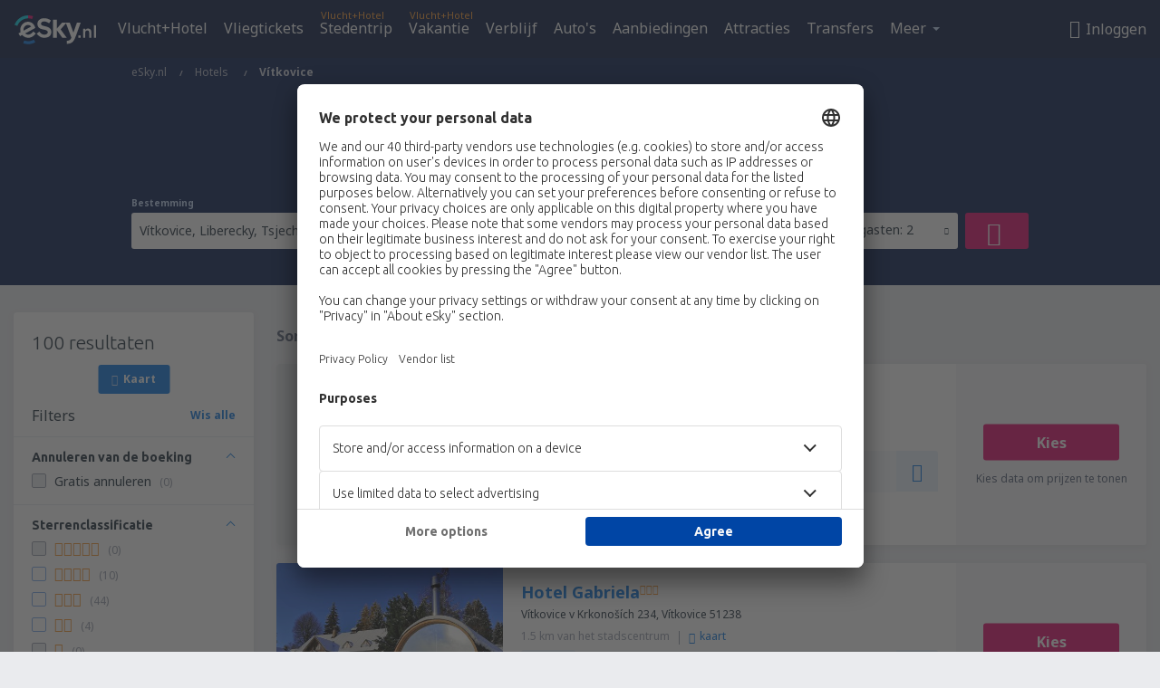

--- FILE ---
content_type: text/html; charset=UTF-8
request_url: https://www.esky.nl/hotels/ci/68354/hotels-vitkovice
body_size: 19131
content:

<!DOCTYPE html>
<!--[if IE]><![endif]-->
<!--[if IE 9 ]><html lang="nl" class="ie9"><![endif]-->
<!--[if (gt IE 9)|!(IE)]><!-->
	<html
	lang="nl"> <!--<![endif]-->
	<head>
				<link href="https://fonts.googleapis.com/css?family=Ubuntu:300,700|Noto+Sans:400,700|Source+Code+Pro:400,700&amp;subset=latin,cyrillic-ext,latin-ext&amp;display=swap" rel="preload" as="style">

					<meta charset="utf-8">

			<meta http-equiv="X-UA-Compatible" content="IE=Edge,chrome=1"/>
			<meta name="viewport" content="width=device-width, initial-scale=1.0, maximum-scale=1, user-scalable=no"/>
							    <title>Hotels Vítkovice Tsjechië - Hotels in Vítkovice - Hotels boeken - eSky.nl</title>
<meta name="description" content="Hotels zoeken in Vítkovice - Hotels Vítkovice - Boek nu je hotel!">
<meta name="keywords" content="Hotels Vítkovice, hotels in Vítkovice, goedkope hotels Vítkovice, hotels boeking Vítkovice, hotels boeken Vítkovice">

    <meta name="robots" content="all" />

    <link rel="canonical" href="https://www.esky.nl/hotels/ci/68354/hotels-vitkovice" />
<meta property="og:locale" content="nl_NL" />
<meta property="og:site_name" content="eSky.nl - Vliegtickets, Stedentrip, Vakantie" />

    <meta property="og:title" content="Hotels Vítkovice Tsjechië - Hotels in Vítkovice - Hotels boeken - eSky.nl" />

<meta property="og:type" content="website" />
    <meta property="og:image" content="https://static1.eskypartners.com/logos/partners/nl_NL/logo_square.jpg" />
    <meta property="og:url" content="https://www.esky.nl/hotels/ci/68354/hotels-vitkovice" />

    <meta property="og:description" content="Hotels zoeken in Vítkovice - Hotels Vítkovice - Boek nu je hotel!" />



						 <link rel="alternate" hreflang="bg" href="https://www.esky.bg/hoteli/ci/68354/hoteli-vitkovice" />
								 <link rel="alternate" hreflang="bg-BG" href="https://www.esky.bg/hoteli/ci/68354/hoteli-vitkovice" />
								 <link rel="alternate" hreflang="bs" href="https://www.esky.ba/hoteli/ci/68354/hoteli-vitkovice" />
								 <link rel="alternate" hreflang="bs-BA" href="https://www.esky.ba/hoteli/ci/68354/hoteli-vitkovice" />
								 <link rel="alternate" hreflang="cs" href="https://www.esky.cz/hotely/ci/68354/hotely-vitkovice" />
								 <link rel="alternate" hreflang="cs-CZ" href="https://www.esky.cz/hotely/ci/68354/hotely-vitkovice" />
								 <link rel="alternate" hreflang="da" href="https://www.eskytravel.dk/hoteller/ci/68354/hoteli-vitkovice" />
								 <link rel="alternate" hreflang="da-DK" href="https://www.eskytravel.dk/hoteller/ci/68354/hoteli-vitkovice" />
								 <link rel="alternate" hreflang="de" href="https://www.eskytravel.de/hotels/ci/68354/hotels-vitkovice" />
								 <link rel="alternate" hreflang="de-AT" href="https://www.esky.at/hotels/ci/68354/hotels-vitkovice" />
								 <link rel="alternate" hreflang="de-CH" href="https://www.eskytravel.ch/hotels/ci/68354/hotels-vitkovice" />
								 <link rel="alternate" hreflang="de-DE" href="https://www.eskytravel.de/hotels/ci/68354/hotels-vitkovice" />
								 <link rel="alternate" hreflang="el" href="https://www.esky.gr/xenodohia/ci/68354/xenodohia-vitkovice" />
								 <link rel="alternate" hreflang="el-GR" href="https://www.esky.gr/xenodohia/ci/68354/xenodohia-vitkovice" />
								 <link rel="alternate" hreflang="en" href="https://www.esky.com/hotels/ci/68354/hotels-vitkovice" />
								 <link rel="alternate" hreflang="en-142" href="https://www.esky.eu/hotels/ci/68354/hotels-vitkovice" />
								 <link rel="alternate" hreflang="en-150" href="https://www.esky.eu/hotels/ci/68354/hotels-vitkovice" />
								 <link rel="alternate" hreflang="en-EG" href="https://www.esky.com.eg/hotels/ci/68354/hotels-vitkovice" />
								 <link rel="alternate" hreflang="en-GB" href="https://www.esky.co.uk/hotels/ci/68354/hotels-vitkovice" />
								 <link rel="alternate" hreflang="en-HK" href="https://www.esky.com.hk/hotels/ci/68354/hotels-vitkovice" />
								 <link rel="alternate" hreflang="en-IE" href="https://www.esky.ie/hotels/ci/68354/hotels-vitkovice" />
								 <link rel="alternate" hreflang="en-KE" href="https://www.esky.co.ke/hotels/ci/68354/hotels-vitkovice" />
								 <link rel="alternate" hreflang="en-MY" href="https://www.esky.com.my/hotels/ci/68354/hotels-vitkovice" />
								 <link rel="alternate" hreflang="en-NG" href="https://www.esky.com.ng/hotels/ci/68354/hotels-vitkovice" />
								 <link rel="alternate" hreflang="en-NZ" href="https://www.eskytravel.co.nz/hotels/ci/68354/hotels-vitkovice" />
								 <link rel="alternate" hreflang="en-SG" href="https://www.esky.com.sg/hotels/ci/68354/hotels-vitkovice" />
								 <link rel="alternate" hreflang="en-US" href="https://www.esky.com/hotels/ci/68354/hotels-vitkovice" />
								 <link rel="alternate" hreflang="en-ZA" href="https://www.eskytravel.co.za/hotels/ci/68354/hotels-vitkovice" />
								 <link rel="alternate" hreflang="es" href="https://www.edestinos.com/hoteles/ci/68354/hoteles-vitkovice" />
								 <link rel="alternate" hreflang="es-BO" href="https://www.edestinos.com.bo/hoteles/ci/68354/hoteles-vitkovice" />
								 <link rel="alternate" hreflang="es-CL" href="https://www.edestinos.cl/hoteles/ci/68354/hoteles-vitkovice" />
								 <link rel="alternate" hreflang="es-CO" href="https://www.edestinos.com.co/hoteles/ci/68354/hoteles-vitkovice" />
								 <link rel="alternate" hreflang="es-CR" href="https://www.edestinos.cr/hoteles/ci/68354/hoteles-vitkovice" />
								 <link rel="alternate" hreflang="es-DO" href="https://www.edestinos.com.do/hoteles/ci/68354/hoteles-vitkovice" />
								 <link rel="alternate" hreflang="es-ES" href="https://www.esky.es/hoteles/ci/68354/hoteles-vitkovice" />
								 <link rel="alternate" hreflang="es-GT" href="https://www.edestinos.com.gt/hoteles/ci/68354/hoteles-vitkovice" />
								 <link rel="alternate" hreflang="es-HN" href="https://www.edestinos.com.hn/hoteles/ci/68354/hoteles-vitkovice" />
								 <link rel="alternate" hreflang="es-MX" href="https://www.edestinos.com.mx/hoteles/ci/68354/hoteles-vitkovice" />
								 <link rel="alternate" hreflang="es-NI" href="https://www.edestinos.com.ni/hoteles/ci/68354/hoteles-vitkovice" />
								 <link rel="alternate" hreflang="es-PA" href="https://www.edestinos.com.pa/hoteles/ci/68354/hoteles-vitkovice" />
								 <link rel="alternate" hreflang="es-PE" href="https://www.edestinos.com.pe/hoteles/ci/68354/hoteles-vitkovice" />
								 <link rel="alternate" hreflang="es-PR" href="https://www.edestinos.com.pr/hoteles/ci/68354/hoteles-vitkovice" />
								 <link rel="alternate" hreflang="es-PY" href="https://www.edestinos.com.py/hoteles/ci/68354/hoteles-vitkovice" />
								 <link rel="alternate" hreflang="es-SV" href="https://www.edestinos.com.sv/hoteles/ci/68354/hoteles-vitkovice" />
								 <link rel="alternate" hreflang="fi" href="https://www.esky.fi/hotellit/ci/68354/hoteli-vitkovice" />
								 <link rel="alternate" hreflang="fi-FI" href="https://www.esky.fi/hotellit/ci/68354/hoteli-vitkovice" />
								 <link rel="alternate" hreflang="fr" href="https://www.esky.fr/hotels/ci/68354/hotels-vitkovice" />
								 <link rel="alternate" hreflang="fr-FR" href="https://www.esky.fr/hotels/ci/68354/hotels-vitkovice" />
								 <link rel="alternate" hreflang="fr-MA" href="https://www.esky.co.ma/hotels/ci/68354/hotels-vitkovice" />
								 <link rel="alternate" hreflang="hr" href="https://www.esky.hr/hoteli/ci/68354/hoteli-vitkovice" />
								 <link rel="alternate" hreflang="hr-HR" href="https://www.esky.hr/hoteli/ci/68354/hoteli-vitkovice" />
								 <link rel="alternate" hreflang="hu" href="https://www.esky.hu/hotelek/ci/68354/hotelek-vitkovice" />
								 <link rel="alternate" hreflang="hu-HU" href="https://www.esky.hu/hotelek/ci/68354/hotelek-vitkovice" />
								 <link rel="alternate" hreflang="it" href="https://www.eskytravel.it/hotel/ci/68354/alberghi-vitkovice" />
								 <link rel="alternate" hreflang="it-IT" href="https://www.eskytravel.it/hotel/ci/68354/alberghi-vitkovice" />
								 <link rel="alternate" hreflang="nb" href="https://www.eskytravel.no/hoteller/ci/68354/hoteli-vitkovice" />
								 <link rel="alternate" hreflang="nb-NO" href="https://www.eskytravel.no/hoteller/ci/68354/hoteli-vitkovice" />
								 <link rel="alternate" hreflang="nl" href="https://www.esky.nl/hotels/ci/68354/hotels-vitkovice" />
								 <link rel="alternate" hreflang="nl-BE" href="https://www.eskytravel.be/hotels/ci/68354/hotels-vitkovice" />
								 <link rel="alternate" hreflang="nl-NL" href="https://www.esky.nl/hotels/ci/68354/hotels-vitkovice" />
								 <link rel="alternate" hreflang="pl" href="https://www.esky.pl/hotele/ci/68354/hotele-vitkovice" />
								 <link rel="alternate" hreflang="pl-PL" href="https://www.esky.pl/hotele/ci/68354/hotele-vitkovice" />
								 <link rel="alternate" hreflang="pt" href="https://www.esky.pt/hoteis/ci/68354/hoteis-vitkovice" />
								 <link rel="alternate" hreflang="pt-PT" href="https://www.esky.pt/hoteis/ci/68354/hoteis-vitkovice" />
								 <link rel="alternate" hreflang="ro" href="https://www.esky.ro/hoteluri/ci/68354/hoteluri-vitkovice" />
								 <link rel="alternate" hreflang="ro-MD" href="https://www.esky.md/hoteluri/ci/68354/hoteluri-vitkovice" />
								 <link rel="alternate" hreflang="ro-RO" href="https://www.esky.ro/hoteluri/ci/68354/hoteluri-vitkovice" />
								 <link rel="alternate" hreflang="sk" href="https://www.esky.sk/hotely/ci/68354/hotely-vitkovice" />
								 <link rel="alternate" hreflang="sk-SK" href="https://www.esky.sk/hotely/ci/68354/hotely-vitkovice" />
								 <link rel="alternate" hreflang="sr" href="https://www.esky.rs/hoteli/ci/68354/hoteli-vitkovice" />
								 <link rel="alternate" hreflang="sr-RS" href="https://www.esky.rs/hoteli/ci/68354/hoteli-vitkovice" />
								 <link rel="alternate" hreflang="sv" href="https://www.esky.se/hotell/ci/68354/hoteli-vitkovice" />
								 <link rel="alternate" hreflang="sv-SE" href="https://www.esky.se/hotell/ci/68354/hoteli-vitkovice" />
								 <link rel="alternate" hreflang="tr" href="https://www.esky.com.tr/otel/ci/68354/otel-vitkovice" />
								 <link rel="alternate" hreflang="tr-TR" href="https://www.esky.com.tr/otel/ci/68354/otel-vitkovice" />
								 <link rel="alternate" hreflang="x-default" href="https://www.esky.com/hotels/ci/68354/hotels-vitkovice" />
			
	<meta name="fragment" content="!" />


			
			<script>
LUX=(function(){var a=("undefined"!==typeof(LUX)&&"undefined"!==typeof(LUX.gaMarks)?LUX.gaMarks:[]);var d=("undefined"!==typeof(LUX)&&"undefined"!==typeof(LUX.gaMeasures)?LUX.gaMeasures:[]);var j="LUX_start";var k=window.performance;var l=("undefined"!==typeof(LUX)&&LUX.ns?LUX.ns:(Date.now?Date.now():+(new Date())));if(k&&k.timing&&k.timing.navigationStart){l=k.timing.navigationStart}function f(){if(k&&k.now){return k.now()}var o=Date.now?Date.now():+(new Date());return o-l}function b(n){if(k){if(k.mark){return k.mark(n)}else{if(k.webkitMark){return k.webkitMark(n)}}}a.push({name:n,entryType:"mark",startTime:f(),duration:0});return}function m(p,t,n){if("undefined"===typeof(t)&&h(j)){t=j}if(k){if(k.measure){if(t){if(n){return k.measure(p,t,n)}else{return k.measure(p,t)}}else{return k.measure(p)}}else{if(k.webkitMeasure){return k.webkitMeasure(p,t,n)}}}var r=0,o=f();if(t){var s=h(t);if(s){r=s.startTime}else{if(k&&k.timing&&k.timing[t]){r=k.timing[t]-k.timing.navigationStart}else{return}}}if(n){var q=h(n);if(q){o=q.startTime}else{if(k&&k.timing&&k.timing[n]){o=k.timing[n]-k.timing.navigationStart}else{return}}}d.push({name:p,entryType:"measure",startTime:r,duration:(o-r)});return}function h(n){return c(n,g())}function c(p,o){for(i=o.length-1;i>=0;i--){var n=o[i];if(p===n.name){return n}}return undefined}function g(){if(k){if(k.getEntriesByType){return k.getEntriesByType("mark")}else{if(k.webkitGetEntriesByType){return k.webkitGetEntriesByType("mark")}}}return a}return{mark:b,measure:m,gaMarks:a,gaMeasures:d}})();LUX.ns=(Date.now?Date.now():+(new Date()));LUX.ac=[];LUX.cmd=function(a){LUX.ac.push(a)};LUX.init=function(){LUX.cmd(["init"])};LUX.send=function(){LUX.cmd(["send"])};LUX.addData=function(a,b){LUX.cmd(["addData",a,b])};LUX_ae=[];window.addEventListener("error",function(a){LUX_ae.push(a)});LUX_al=[];if("function"===typeof(PerformanceObserver)&&"function"===typeof(PerformanceLongTaskTiming)){var LongTaskObserver=new PerformanceObserver(function(c){var b=c.getEntries();for(var a=0;a<b.length;a++){var d=b[a];LUX_al.push(d)}});try{LongTaskObserver.observe({type:["longtask"]})}catch(e){}};
LUX.label="esky_hotels_search_results_seo";
LUX.samplerate = (function (p, s) { try { return Math.max.apply(null, String(s).split(';').map(function (v, i) { return i === 0 ? ['*', v] : v.split(':'); }).map(function (a) { return [new RegExp('^' + a[0].replace(/\*/g, '.*').replace(/\+/g, '\\$&'), 'i'), parseInt(a[1], 10) ]; }).filter(function (a) { return a[0].test(p); }).map(function (a) { return a[1]; })) || void 0 } catch(e) { return; }; })(location.pathname, "20");
</script>
<script src="https://cdn.speedcurve.com/js/lux.js?id=4134562730" defer crossorigin="anonymous"></script>
			<script>
(function (w, d, s, l, i, g) {
	w[l] = w[l] || [];
	w[l].push({ 'gtm.start': new Date().getTime(), event: 'gtm.js' });
	var f = d.getElementsByTagName(s)[0],
		j = d.createElement(s),
		dl = l != 'dataLayer' ? '&l=' + l : '';
	j.async = true;
	(j.id = g), (j.src = 'https://etm.esky.nl/gtm.js?id=' + i + dl);
	f.parentNode.insertBefore(j, f);
})(window, document, 'script', 'dataLayer', 'GTM-NH83QL6', 'esky.gtm.global');
</script>
<script>
(function (w, d, s, p) {
	w._edls = w._edls || [];
	w._edls.push(['set', 'esky.page.label', 'hotels.search.results']);
	var f = d.getElementsByTagName(s)[0],
		j = d.createElement(s);
	j.async = true;
	j.id = 'esky-dls';
	j.dataset.prefix = p;
	j.dataset.schema = 'messages';
	j.src = p + '/dls.js';
	f.parentNode.insertBefore(j, f);
})(window, document, 'script', 'https://www.esky.com/data-layer');
</script>

			
	<script>
		dataLayer = [];

					dataLayer.push({"Destination":{"CityCode":"68354","CityName":"Vítkovice","CountryCode":"CZ","CountryName":"Tsjechië"},"Filters":{"Object":"False","Stars":"False","TripAdvisorRating":"False"},"Travellers":{"PaxCount":2,"Adults":2,"Children":0},"QSF":{"RoomsCount":1,"StayLength":0},"Page":{"Category":"Hotels","Type":"Search hotels"},"Url":"https:\/\/www.esky.nl\/hotels\/ci\/68354\/hotels-vitkovice"});
		
		function setFirstTimeVisit(cookieName) {
			function formatDate(param) {
				return ('0' + param).slice(-2);
			}

			function getPresentDate() {
				var today = new Date();
				var date = today.getFullYear() +
					formatDate(today.getMonth() + 1) +
					formatDate(today.getDate()) +
					formatDate(today.getHours()) +
					formatDate(today.getMinutes());

				return date;
			}

			function setCookie() {
				document.cookie = cookieName + '=' + getPresentDate() + ';path=/;expires=' + new Date(+new Date() + 24 * 60 * 60 * 1000 * 365);
			}

			function getCookieValues() {
				return document.cookie.match(RegExp('(?:^|;\\s*)' + cookieName + '=([^;]*)'));
			}

			function isCookieSet() {
				var match = getCookieValues();
				return (match != null && match.length > 0);
			}

			if (!isCookieSet()) {
				setCookie();
			}

			dataLayer.push({
				'UserFirstVisitDate': getCookieValues()[1]
			})
		}

		setFirstTimeVisit('firstTimeVisit');
	</script>




			<script>
	var _eac = _eac || {};

	_eac.start = new Date();
	_eac.url = '/patalyst/v1.1';
	_eac.disabledActions = '[]';
	_eac.enabled = true;
	_eac.dimensions = [];
						_eac.dimensions.push([ 'TestAB', 'site not tested', 'String' ]);
								_eac.dimensions.push([ 'Partner', 'ESKYNL', 'String' ]);
			
	function extendObj (objA, objB) {
		for (var i in objB) {
			if (objB.hasOwnProperty(i)) {
				objA[i] = objB[i];
			}
		}
	}

	var ibeConfig = {};
	var dbrRoutes = {};
	var i18n = {};
	//JS logger
	var logger = {
		adapters: [
						{
				name: 'http',
				level: ['ERROR']
			}
		],
		url: '/_fe/log'
	};

		var routesAsync = "/res/gh-b2/common/js-routing/prod_nl_nl.js";
	
	function i18nExtend(_i18n) {
		extendObj(i18n, _i18n)
	}
</script>

<link rel="shortcut icon" href="https://static1.eskypartners.com/favicons/esky.ico"/>
	<meta name="theme-color" content="#031639">
<link href="https://www.esky.nl/res/gh-b2/eui/css/default/templates/default.css" type="text/css" rel="stylesheet" />
	<link href="https://www.esky.nl/res/gh-b2/eui/css/default/pages/hotels/search-results.css" type="text/css" rel="stylesheet" />

<!--[if IE 9]>
<script src="/res/gh-b2/eui/js/vendor/es6-shim.min.js"></script>
<![endif]-->
<!--[if lt IE 9]>
<script src="/res/gh-b2/eui/js/vendor/html5shiv.min.js"></script>
<script src="/res/gh-b2/eui/js/vendor/es5-shim.min.js"></script>
<![endif]-->
<!--[if lt IE 8]>
<script src="/res/gh-b2/eui/js/vendor/json3.min.js"></script>
<![endif]-->

<script>
	if (!Object.assign || !window.Promise) {
		var shim = document.createElement('script');
		shim.setAttribute('src', '/res/gh-b2/eui/js/vendor/es6-shim.min.js');
		document.getElementsByTagName('head')[0].appendChild(shim);
	}
</script>

		
	    					
		
		
		<link href="https://fonts.googleapis.com/css?family=Ubuntu:300,700|Noto+Sans:400,700|Source+Code+Pro:400,700&amp;subset=latin,cyrillic-ext,latin-ext&amp;display=swap" rel="stylesheet" type="text/css">
																				<link href="https://www.esky.nl/res/gh-b2/eui/js/0.js" as="script" rel="preload">
											<link href="https://www.esky.nl/res/gh-b2/eui/js/2.js" as="script" rel="preload">
											<link href="https://www.esky.nl/res/gh-b2/eui/js/1.js" as="script" rel="preload">
											<link href="https://www.esky.nl/res/gh-b2/eui/js/3.js" as="script" rel="preload">
											<link href="https://www.esky.nl/res/gh-b2/eui/js/4.js" as="script" rel="preload">
											<link href="https://www.esky.nl/res/gh-b2/eui/js/5.js" as="script" rel="preload">
											<link href="https://www.esky.nl/res/gh-b2/eui/js/6.js" as="script" rel="preload">
											<link href="https://www.esky.nl/res/gh-b2/eui/js/7.js" as="script" rel="preload">
											<link href="https://www.esky.nl/res/gh-b2/eui/js/common.js" as="script" rel="preload">
											<link href="https://www.esky.nl/res/gh-b2/eui/js/router.js" as="script" rel="preload">
											<link href="https://www.esky.nl/res/gh-b2/eui/js/partners-locale/nl_nl.js" as="script" rel="preload">
											<link href="https://www.esky.nl/res/gh-b2/eui/js/8.js" as="script" rel="preload">
											<link href="https://www.esky.nl/res/gh-b2/eui/js/9.js" as="script" rel="preload">
											<link href="https://www.esky.nl/res/gh-b2/eui/js/22.js" as="script" rel="preload">
											<link href="https://www.esky.nl/res/gh-b2/eui/js/hotels/search-results.js" as="script" rel="preload">
														
								<script src="https://www.esky.nl/res/gh-b2/eui/js/affiliates/cj.js" defer></script>
				</head>

	<body
		id="default_container"
		data-go-test-id=""
		data-go-test-version=""
		data-route="esky_hotels_search_results_seo"
		 data-action="searchResultsHotels" class="action-searchResultsHotels searchResultsHotels" 		 	>
										<!-- Google Tag Manager -->
	<noscript>
		<iframe src="//www.googletagmanager.com/ns.html?id=GTM-MGQLT6R" height="0" width="0" style="display:none;visibility:hidden"></iframe>
	</noscript>

	<script>
		(function(w,d,s,l,i){w[l]=w[l]||[];w[l].push({'gtm.start':
				new Date().getTime(),event:'gtm.js'});var f=d.getElementsByTagName(s)[0],
				j=d.createElement(s),dl=l!='dataLayer'?'&l='+l:'';j.async=true;j.src=
				'//www.googletagmanager.com/gtm.js?id='+i+dl;f.parentNode.insertBefore(j,f);
		})(window,document,'script','dataLayer','GTM-MGQLT6R');
	</script>

	<script type="text/javascript">
		window[window.addEventListener ? 'addEventListener' : 'attachEvent']('load', function () {
			dataLayer.push({
				'event': 'LoadingDone'
			});
		}, false);
	</script>
					
						
		
							
		
							
			
								
															
							
		
				
					
	<noscript class="no-js">
						
		
		
		
		
		
			<div class="msg-box  info">
		<i class="ico-msg icon-alert"></i>
		<div class="content">
							<h5 class="header">Je kunt sommige inhoud niet bekijken</h5>
										<p class="description">JavaScript (voor interactieve content etc.) is geblokkeerd in je browser. Als je dit niet activeert, werkt de site gebrekkig of helemaal niet.</p>
						
							<div class="description">			<div class="btn-list">
				<strong>JavaScript activeren:</strong>
				<ul>
											<li>
							<a href="https://support.google.com/chrome/answer/114662?hl=en" class="btn small function" rel="nofollow" target="_blank">Chrome</a>
						</li>
											<li>
							<a href="https://support.mozilla.org/en-US/kb/javascript-settings-for-interactive-web-pages" class="btn small function" rel="nofollow" target="_blank">Firefox</a>
						</li>
											<li>
							<a href="https://support.microsoft.com/en-gb/gp/howtoscript" class="btn small function" rel="nofollow" target="_blank">Internet Explorer</a>
						</li>
											<li>
							<a href="https://support.apple.com/en-us/HT201265" class="btn small function" rel="nofollow" target="_blank">Safari</a>
						</li>
											<li>
							<a href="http://www.opera.com/docs/browserjs/" class="btn small function" rel="nofollow" target="_blank">Opera</a>
						</li>
									</ul>
			</div>
		</div>
			
			
			
			
			
					</div>
	</div>

	
	</noscript>

		
									
				
		<header id="header-top" class="transparent">
			<div class="header-wrapper">
				<div class="logo-section">
											<a class="logo" href="https://www.esky.nl/" target="_top" >
							<span class="back-to-mainpage"><< homepage</span>
														<img class="logo-img" src="https://static1.eskypartners.com/logos/eskynldbr30-white.svg"  alt="Hotels Vítkovice Tsjechië - Hotels in Vítkovice - Hotels boeken - eSky.nl - Vliegtickets, Stedentrip, Vakantie"
					 data-static-img-url="https://static1.eskypartners.com/logos/eskynldbr30-white.png"/>
					
						</a>
									</div>
									
		
		<nav class="main-nav">
			<ul class="site-menu menu mobile-menu">
																													<li class="tree-item main-tabs">

																									<a href="/vlucht+hotel/" title="Vlucht+Hotel" class="menu-link link-1 tx-link">Vlucht+Hotel</a>
															</li>
																				<li class="tree-item main-tabs">

																									<a href="/vliegtickets" title="Vliegtickets" class="menu-link link-2 tx-link">Vliegtickets</a>
															</li>
																				<li class="tree-item main-tabs with-badge">

																	<span class="item-badge">Vlucht+Hotel</span>
																									<a href="/vlucht+hotel/1-stedentrip" title="Stedentrip" class="menu-link link-3 tx-link">Stedentrip</a>
															</li>
																				<li class="tree-item main-tabs with-badge">

																	<span class="item-badge">Vlucht+Hotel</span>
																									<a href="/vlucht+hotel/2-vakantie" title="Vakantie" class="menu-link link-4 tx-link">Vakantie</a>
															</li>
																				<li class="tree-item main-tabs">

																									<a href="/verblijf/" title="Verblijf" class="menu-link link-5 tx-link">Verblijf</a>
															</li>
																				<li class="tree-item main-tabs">

																									<a href="https://www.booking.com/cars/index.html?aid=2433842&amp;adplat=cross_product_bar&amp;label=label=pagehome-link-2433842-click_CARheadertab&amp;prefcurrency=EUR&amp;selected_currency=EUR&amp;lang=nl" rel="nofollow" target="_blank" rel="noreferrer noopener" title="Cars" class="menu-link link-6 tx-link">Auto&#039;s</a>
															</li>
																				<li class="tree-item main-tabs">

																									<a href="/deals" title="Aanbiedingen" class="menu-link link-7 tx-link">Aanbiedingen</a>
															</li>
																				<li class="tree-item main-tabs">

																									<a href="https://www.getyourguide.nl/?partner_id=6PH6GQ5&amp;cmp=NL" rel="nofollow" title="Attracties" target="_blank" class="menu-link link-8 tx-link">Attracties</a>
															</li>
																				<li class="tree-item main-tabs">

																									<a href="https://esky-nl.mozio.com/?campaign=website" rel="nofollow" target="_blank" rel="noreferrer noopener" title="Transfers" class="menu-link link-9 tx-link">Transfers</a>
															</li>
																																																							<li class="tree-item menu-more">

																									<a href="https://go.esky.nl/verzekering" title="Verzekering" class="menu-link link-1 tx-link">Verzekering</a>
															</li>
																				<li class="tree-item menu-more with-badge">

																	<span class="item-badge">Nieuw</span>
																									<a href="https://eskybymozio.travelcar.com/nl-NL/?utm_source=partner&amp;utm_medium=eskybymobio&amp;utm_campaign=park-nl&amp;utm_content=website-home" rel="nofollow" target="_blank" title="Parkeren" class="menu-link link-2 tx-link">Parkeren</a>
															</li>
																				<li class="tree-item menu-more">

																									<a href="https://boataround.com/nl?ref_afi=esky-nl" rel="nofollow" title="Jachten" class="menu-link link-3 tx-link">Jachten</a>
															</li>
																				<li class="tree-item menu-more">

																									<a href="https://www.ferryscanner.com/nl/ferry?ref=esky" rel="nofollow" target="_blank" title="Veerboten" class="menu-link link-4 tx-link">Veerboten</a>
															</li>
																				<li class="tree-item menu-more">

																									<a href="https://go.esky.nl/visa" title="Visa" class="menu-link link-5 tx-link">Visa</a>
															</li>
																				<li class="tree-item menu-more">

																									<a href="https://app.esky.nl/?utm_source=esky.nl&amp;utm_medium=menu" target="_blank" title="Mobiele app" class="menu-link link-6 tx-link">Mobiele app</a>
															</li>
																				<li class="tree-item menu-more">

																									<a href="/luchtvaartmaatschappijen" title="Luchtvaartmaatschappijen" class="menu-link link-7 tx-link">Luchtvaartmaatschappijen</a>
															</li>
																				<li class="tree-item menu-more">

																									<a href="/vliegvelden" title="Vliegvelden" class="menu-link link-8 tx-link">Vliegvelden</a>
															</li>
																				<li class="tree-item menu-more">

																									<a href="/reviews" title="Beoordelingen" class="menu-link link-9 tx-link">Beoordelingen</a>
															</li>
																				<li class="tree-item menu-more">

																									<a href="/reistips" title="Reisgids" class="menu-link link-10 tx-link">Reisgids</a>
															</li>
																				<li class="tree-item menu-more">

																									<a href="/radar" title="Vluchtenradar" class="menu-link link-11 tx-link">Vluchtenradar</a>
															</li>
																				<li class="tree-item menu-more">

																									<a href="/over-ons/contact" rel="nofollow" title="Ondersteuning en contact" class="menu-link link-12 tx-link">Ondersteuning en contact</a>
															</li>
																				<li class="tree-item menu-more">

																									<a href="/userzone/login" rel="nofollow" title="Beheer van boekingen" class="menu-link link-13 tx-link">Beheer van boekingen</a>
															</li>
															
									<li class="main-tabs more-tab tree-item main-menu-dropdown hide-medium">
						<a href="javascript:void(null)" class="menu-link more"
						   data-content-id="main-menu-more-box">Meer</a>
						<ul id="main-menu-more-box" class="dropdown-content"
						    data-dropdown-content-id="main-menu-more-box">
																																																	<li>
											<a href="https://go.esky.nl/verzekering" title="Verzekering">Verzekering</a>
										</li>
																			<li>
											<a href="https://eskybymozio.travelcar.com/nl-NL/?utm_source=partner&amp;utm_medium=eskybymobio&amp;utm_campaign=park-nl&amp;utm_content=website-home" rel="nofollow" target="_blank" title="Parkeren">Parkeren</a>
										</li>
																			<li>
											<a href="https://boataround.com/nl?ref_afi=esky-nl" rel="nofollow" title="Jachten">Jachten</a>
										</li>
																			<li>
											<a href="https://www.ferryscanner.com/nl/ferry?ref=esky" rel="nofollow" target="_blank" title="Veerboten">Veerboten</a>
										</li>
																			<li>
											<a href="https://go.esky.nl/visa" title="Visa">Visa</a>
										</li>
																			<li>
											<a href="https://app.esky.nl/?utm_source=esky.nl&amp;utm_medium=menu" target="_blank" title="Mobiele app">Mobiele app</a>
										</li>
																			<li>
											<a href="/luchtvaartmaatschappijen" title="Luchtvaartmaatschappijen">Luchtvaartmaatschappijen</a>
										</li>
																			<li>
											<a href="/vliegvelden" title="Vliegvelden">Vliegvelden</a>
										</li>
																			<li>
											<a href="/reviews" title="Beoordelingen">Beoordelingen</a>
										</li>
																			<li>
											<a href="/reistips" title="Reisgids">Reisgids</a>
										</li>
																			<li>
											<a href="/radar" title="Vluchtenradar">Vluchtenradar</a>
										</li>
																			<li>
											<a href="/over-ons/contact" rel="nofollow" title="Ondersteuning en contact">Ondersteuning en contact</a>
										</li>
																			<li>
											<a href="/userzone/login" rel="nofollow" title="Beheer van boekingen">Beheer van boekingen</a>
										</li>
																														</ul>
					</li>
							</ul>
		</nav>
	
				
				<div class="header-side-options">
					
											<div class="user-zone-header">
														
	

<div class="hidden">
	<div id="uz-login-box" class="uz-login-box">
		<img class="illustration" src="https://www.esky.nl/_fe/img/illustration-default-user_zone.svg?s=80x80">

		<h4 class="title">Welkom op Uw account!</h4>

		<p class="description">Log in en beheer uw boekingen.</p>

		<ul class="uz-menu-wrapper">
							<li class="menu-item user-zone-google">
					<img class="menu-item-img" src="https://www.esky.nl/_fe/img/icon_google_multicolor.svg?s=20x20">
					<span class="menu-item-text">Log in met Google</span>
				</li>
				<li class="menu-item user-zone-facebook">
					<img class="menu-item-img" src="https://www.esky.nl/_fe/img/icon_facebook_multicolor.svg?s=20x20">
					<span class="menu-item-text">Log in met Facebook</span>
				</li>
						<li class="menu-item user-zone-email">
				<img class="menu-item-img" src="https://www.esky.nl/_fe/img/icon_mail.svg?s=20x20">
				<span class="menu-item-text">Log in met e-mail</span>
			</li>
		</ul>
	</div>
</div>
	
	
				
										</div>
					
												<div id="hamburger-wrapper" class="hamburger-wrapper">
		<div class="hamburger-inner-wrapper">
			<div class="hamburger">
				<span class="line line1"></span>
				<span class="line line2"></span>
				<span class="line line3"></span>
			</div>
			<span class="hamburger-title">Menu<i class="icon icon-eui_arrow_down hide-small"></i></span>
			<span class="hamburger-close"><i class="icon icon-eui_close"></i></span>
		</div>
	</div>
									</div>

							</div>
		</header>
	
<script type="text/javascript">
	i18nExtend({
    "message-dialog": {
        "Your_account_has_been_connected_with_facebook": "Je profiel is gekoppeld met Facebook",
        "You_can_now_sign_in_via_facebook_or_normal_account": "Je kunt nu inloggen op je Facebookprofiel {$1} en ook met uw e-mailadres en wachtwoord.",
        "Your_account_has_been_disconnected_from_facebook": "Je profiel is afgekoppeld van <br \/> Facebookprofiel",
        "You_can_now_sign_in_only_with_email_and_password": "Nu kun je inloggen op je account met alleen je <br \/> e-mailadres en wachtwoord.",
        "Account_with_email_from_current_facebook_profile_already_exists": "Het huidige ingelogde Facebookprofiel is gekoppeld aan het bestaande profiel",
        "Sign_in_to_other_facebook_profile_to_connect_it_with_this_account": "Log in op het andere Facebookprofiel om het te verbinden met dit account.",
        "You_have_already_account_connected_to_other_facebook_profile": "Je hebt al een profiel dat gekoppeld is aan een ander Facebookprofiel",
        "Sign_in_to_other_facebook_profile_or_via_email": "Log in met een ander Facebookprofiel of met e-mail en wachtwoord.",
        "Changes_have_been_saved": "De details zijn opgeslagen",
        "We_have_sent_you_reset_password_link": "Wij hebben je een link gestuurd om je wachtwoord te herstellen",
        "Check_your_email_to_reset_password": "Controleer uw e-mail en volg de instructies uit het bericht op.",
        "We_have_sent_you_activation_link": "Er is een activeringslink verstuurd naar uw e-mailadres.",
        "Check_your_email_and_follow_instructions_to_activate_account": "Controleer je inbox en volg de instructies op om je account te activeren.",
        "Welcome_in_our_site": "Welkom bij eSky.pl",
        "We_wish_you_very_best_journeys": "We wensen je vele aangename reizen!",
        "Traveler_added": "De reiziger is toegevoegd",
        "Traveler_saved": "De reiziger is opgeslagen",
        "Traveler_removed": "De reiziger is verwijderd",
        "Callcenter_callback_success_title": "Het telefoongesprek is besteld",
        "Callcenter_callback_success_text": "Onze medewerker neemt spoedig contact met je op",
        "Travel_group_message_success_title": "Je aanvraag is verzonden",
        "Travel_group_message_error_title": "Je aanvraag is niet verzonden",
        "Travel_group_message_success_description": "Onze consultant zal gauw contact met je opnemen om de reis te regelen.",
        "Travel_group_message_error_description": "Probeer opnieuw een bericht te sturen",
        "No_deals_for_specified_date": "Helaas, deze vlucht is niet langer beschikbaar",
        "No_deals_for_date_more_info": "Dit is een populaire route. Kies een vlucht op een andere datum",
        "Provide_your_data": "Voer je gegevens in",
        "To_shorten_reservation_time": "om de reserveringsduur in de toekomst te verkorten.",
        "Contact_form_success_header": "Bericht verzenden geslaagd!",
        "Contact_form_success_description": "Bedankt dat je contact met ons hebt opgenomen. Wij zullen zo snel mogelijk reageren.",
        "Contact_form_error_header": "Excuses, je bericht is niet verstuurd.",
        "Contact_form_error_description": "Er is iets misgegaan. Probeer het zo meteen opnieuw.",
        "Resend_confirmation_success_header": "De bevestiging is opnieuw verstuurd",
        "Resend_confirmation_success_description": "Controleer uw e-mailadres. Controleer de spam-map als je geen bericht hebt ontvangen.",
        "Resend_confirmation_error_header": "De bevestiging is niet opnieuw verstuurd",
        "Resend_confirmation_error_description": "Excuses, wij kunnen de bevestiging niet opnieuw versturen. Probeer het later opnieuw.",
        "Resend_confirmation_info_406_header": "De bevestiging is niet verstuurd\n\n",
        "Resend_confirmation_info_406_description": "Wij verwerken je boeking en de status kan gauw veranderen. Wacht een paar minuten en probeer het opnieuw.\n\n",
        "Resend_confirmation_info_409_header": "Je bevestiging is verstuurd",
        "Resend_confirmation_info_409_description": "Controleer je spam-map als je geen e-mail van ons hebt ontvangen.\n\n",
        "Try_to_send_again": "Probeer het opnieuw te versturen",
        "Or": "of",
        "Price_operator_info": "De tarieven van je provider zijn van toepassing",
        "Hotel_search_not_found_info": "Sorry, geen resultaten voor je zoekopdracht",
        "Hotel_search_not_found_sub_info": "Controleer of je de juiste namen hebt ingetypt",
        "Hotel_search_error_info": "Sorry, geen resultaten voor je zoekopdracht",
        "Hotel_search_error_sub_info": "Probeer andere zoekcriteria",
        "Hotel_search_filters_not_found_head": "Geen resultaten gevonden voor deze zoekcriteria",
        "Hotel_search_filters_not_found_desc": "Wijzig je zoekcriteria of wis alle filters",
        "Hotel_search_filters_not_found_clear_all_filters": "Alle filters verwijderen"
    },
    "user-zone-header": {
        "Price_alerts": "Prijsalarmen",
        "Search_history": "Zoekgeschiedenis",
        "Travelers": "Reizigers",
        "Payer_data": "Gegevens betaler",
        "Settings": "Profielinstellingen",
        "Logout": "Uitloggen",
        "Sign_in": "Inloggen",
        "or": "of",
        "sign_up": "registreren",
        "My_account": "Mijn account",
        "My_bookings": "Mijn boekingen",
        "Co_travelers": "Medereizigers",
        "Payer_data_contact": "Gegevens betaler",
        "Account_settings": "Profielinstellingen",
        "Wallet": "{{parentSiteName}} Wallet"
    },
    "user-zone-login": {
        "Sign_in_facebook": "Inloggen met Facebook",
        "or": "of",
        "email": "E-mail",
        "password": "Wachtwoord",
        "remember_me": "Onthoud mij",
        "Sign_in": "Inloggen",
        "Dont_remember_password": "Wachtwoord vergeten?",
        "Enter_email": "Voer een e-mailadres in",
        "Enter_valid_email": "Voer een correct e-mailadres in",
        "Enter_password": "Voer een wachtwoord in",
        "Wrong_email_or_password": "Het e-mailadres of wachtwoord is foutief ingevoerd",
        "Dont_have_account": "Heb je nog geen profiel?",
        "Register": "Registreren"
    },
    "reset-password-dialog": {
        "Did_you_forget_password": "Wachtwoord vergeten?",
        "Type_your_email_which_you_login_to_account": "Voer het e-mailadres in dat je gebruikt om in te loggen op je profiel.",
        "Email": "E-mail",
        "I_want_set_new_password": "Ik wil een nieuw wachtwoord instellen",
        "Enter_email": "Voer uw e-mailadres in",
        "Enter_valid_email": "Voer een correct e-mailadres in",
        "Check_your_email_to_reset_password": "Controleer uw e-mail en volg de instructies uit het bericht op.",
        "We_have_sent_you_reset_password_link": "Wij hebben je een link gestuurd om je wachtwoord te herstellen",
        "User_with_this_email_does_not_exist": "Er is geen profiel geregistreerd voor dit e-mailadres.",
        "This_value_is_not_a_valid_email_address": "Fout e-mailadres",
        "Back_to_login": "Terug naar inloggen"
    },
    "facebook-connect-dialog": {
        "Connect_account_with_facebook": "Verbind je account met Facebook",
        "Connect_your_account_with_currently_logged_facebook_profile": "Verbind je eSky-account <b> {$1} <\/ b> met je ingelogde Facebookprofiel om:",
        "You_can_easy_and_safe_connect_your_account_with_facebook": "Je kunt je account met je Facebookprofiel verbinden op een snelle en veilige manier om:",
        "easly_find_friends_traveling_in_the_same_direction": "vind eenvoudig vrienden die naar dezelfde bestemming gaan",
        "It_looks_that_you_already_have_account": "Het lijkt erop dat je al een profiel bij ons hebt.",
        "share_promotions_and_reservations": "deel de aanbiedingen en reserveringen",
        "sign_in_with_one_click": "inloggen met \u00e9\u00e9n klik",
        "You_decide_what_will_be_published": "Alleen jij beslist wat er wanneer gepubliceerd moet worden"
    },
    "user-zone-registration": {
        "Sign_in_facebook": "Inloggen met Facebook",
        "or": "of",
        "email": "E-mail",
        "password": "Wachtwoord (minimaal 6 tekens)",
        "repeat_password": "Voer het wachtwoord opnieuw in",
        "Regulations_acceptance": "Ik ga akkoord met de<a href=\"{$1}\" class=\"show-regulations dialog-regulations-link\" data-dialog-title=\"Regulations\">Algemene voorwaarden<\/a>",
        "Register": "Registreren",
        "Enter_email": "Voer een e-mailadres in",
        "Enter_valid_email": "Voer een correct e-mailadres in",
        "Enter_password": "Voer een wachtwoord in",
        "Password_to_short": "Het wachtwoord moet ten minste 6 tekens bevatten",
        "Enter_password_again": "Voer het wachtwoord opnieuw in",
        "Passwords_are_different": "De wachtwoorden komen niet overeen",
        "Regulations_acceptance_needed": "Je dient akkoord te gaan met de Algemene voorwaarden",
        "This_email_is_already_used": "Dit e-mailadres wordt al gebruikt"
    },
    "regulations-dialog": {
        "Regulations": "Algemene voorwaarden van {$1}",
        "Print": "Printen",
        "Open_in_new_window": "Openen in een nieuw venster",
        "Policy_of_withdrawal": "Herroepingsbeleid",
        "Booking_conditions": "Boekingsvoorwaarden",
        "Policy_scope": "Verzekeringsbereik"
    }
});</script>

		
									
	<div class="hero with-breadcrumbs hero-under-menu hotel-search-hero"
		>

				<div class="hero-content">
						                        <div class="breadcrumbs" >
            <ol itemscope itemtype="http://schema.org/BreadcrumbList">                        <li itemprop="itemListElement" itemscope itemtype="http://schema.org/ListItem" data-qa-segment="eSky.nl">
                            <a itemprop="item" href="/" class="tx-link">
                                <span itemprop="name">eSky.nl</span>
                            </a>
                            <meta itemprop="position" content="1">
                        </li><li itemprop="itemListElement" itemscope itemtype="http://schema.org/ListItem"
                                data-qa-segment="Hotels" class="">
                                <a itemprop="item" href="/hotels" class="tx-link">
                                    <span itemprop="name">Hotels</span>
                                </a>
                                                                <meta itemprop="position" content="2">
                            </li>                            <li itemprop="itemListElement" itemscope itemtype="http://schema.org/ListItem" data-qa-segment="Vítkovice">
                                <span itemprop="name">Vítkovice</span>
                                                                <meta itemprop="position" content="3">
                            </li></ol>
        </div>
        					
			
	
	
	
	
	<div class="header-text hide-small" itemscope itemtype="http://schema.org/Product">
				<h1 class="h3 title" itemprop="name">
											Hotels <strong>in Vítkovice</strong>					</h1>
		<p class="subtitle hide-medium">
							Kies de beste aanbieding voor jou!					</p>
	</div>

			<section class="qsf-container standalone search">
						
				
	
			<section class="qsf-summary">
			<strong class="destination">
				<span class="label hide-small">Bestemming:</span>
				<span class="value">Vítkovice, Liberecky, Tsjechië</span>,
			</strong>
							<span class="label-without-dates">Kies een datum</span>
						<span class="guest-amount">
				<i class="icon-passenger_count"></i>
				2
			</span>
		</section>
	
	<form method="get" action="/hotels/search" class="hotels-qsf tx-form" novalidate="novalidate">
		<fieldset class="wrap destination">
			
        
                    		        <label for="code" class="required">
            Bestemming

                    </label>
						    <input type="text" id="destination" name="code" required="required" class="destination " placeholder="Stad" tabindex="1" value="Vítkovice, Liberecky, Tsjechië" />

		</fieldset>
		<fieldset class="wrap check-in-date">
			
        
                    		        <label for="checkInDate" class="required">
            Inchecken

                    </label>
						    <input type="text" id="checkInDate" name="checkInDate" required="required" class="date " placeholder="Inchecken" tabindex="2" />

		</fieldset>
		<fieldset class="wrap check-out-date">
			
        
                    		        <label for="checkOutDate" class="required">
            Uitchecken

                    </label>
						    <input type="text" id="checkOutDate" name="checkOutDate" required="required" class="date " placeholder="Uitchecken" tabindex="3" />

		</fieldset>

		<fieldset class="wrap guests">
			<label for="guests"><span>Kamers</span></label>
			<div id="guests" class="rooms-counter-trigger" tabindex="4"></div>
			<span class="arrow-down icon-arrow-hide-reveal-content"></span>
			<div class="rooms-counter-wrapper hidden"></div>
		</fieldset>

		<button type="submit" class="btn qsf-search hotels" tabindex="5">
			<span class="text"><i class="icon-loupe-search"></i>Zoeken</span>
		</button>
	</form>

			</section>
				</div>
	</div>
	<div id="ad-hero-slot" class="ad-slot"></div>
		
		
			
		
					
			
	<div class="site-content container">
		<div class="search-results-wrapper">
			
	
	<div class="progress hidden search-results-rendering">

					<div class="animation">
				<div class="css-loader"></div>
			</div>
		
		<p class="h4">
							Wij zoeken naar aanbiedingen					</p>
		<p class="text"></p>

		<div class="ads">
						</div>
		<div class="billboard"></div>
			</div>
				
	<div class="search-progress-bar hidden"></div>

			<div class="search-results-sidebar">
					
	<div class="hotel-search-filters hidden">
		<div class="filters-loader"></div>
		<div class="filters-header-wrapper"></div>
				
	
	
	<div class="hotel-small-map hide-medium search">
		<img class="map-canvas-img hidden" src="/res/gh-b2/eui/img/common/map.png" alt="" />

		
		<button class="btn function small show-full-map map-animation">
			<i class="icon icon-map-point2"></i>
			Kaart		</button>
	</div>
		<div class="filters-content-wrapper"></div>
	</div>
			</div>
			<div class="search-results-content">
					<div class="hotel-search-filters-tags hide-small hidden"></div>
					<div class="action-buttons-container hidden hide-large"></div>
					
	<div class="hotel-search-sorters hidden"></div>
				    	                        				    	
					
    
    <div class="hotel-search-results">
        <div class="search-results"></div>
    </div>
			</div>
		</div>
	</div>

		
							<footer class="simple">
		<div class="container">
								<ul class="social-proof hide-small">
		<li class="hide-medium">
			<i class="icon icon-cake-circle-2"></i>
			<p class="social-proof-info"><strong>21 jaar</strong> ervaring</p>
		</li>
		<li class="hide-medium">
			<i class="icon icon-language"></i>
			<p class="social-proof-info"><strong>50</strong> landen</p>
		</li>
		<li>
			<i class="icon icon-happy_face"></i>
			<p class="social-proof-info"><strong>150 M</strong> klanten</p>
		</li>
		
					<li>
				<i class="icon icon-facebook_hand"></i>
				<p class="social-proof-info"><strong>180 duizend</strong> gebruikers vinden ons leuk</p>
			</li>
		
		<li>
			<i class="icon icon-hotel_circle"></i>
			<p class="social-proof-info"><strong>1,3 mln.</strong> hotels</p>
		</li>
	</ul>
			
							<div class="copyright transaction">
						Copyright © eSky.nl. Alle rechten voorbehouden.
			</div>
					</div>
	</footer>


	
	
	
	<div class="seo-links hide-medium">
		<div class="container">
							<div class="last-searched">
					<p class="title-links">Mensen die hiernaar zochten, waren ook op zoek naar:</p>
					<ul class="list-links">
											<li class="seo-link">
				<a href="/hotels/ci/53572/hotels-himare" class="tx-link"
				   title="Hotels Himare" target="_top">Hotels Himare</a>
			</li>
					<li class="seo-link">
				<a href="/hotels/ci/12726/hotels-lancienne-lorette" class="tx-link"
				   title="Hotels L&#039;Ancienne-Lorette" target="_top">Hotels L&#039;Ancienne-Lorette</a>
			</li>
					<li class="seo-link">
				<a href="/hotels/ci/70130/hotels-jataizinho" class="tx-link"
				   title="Hotels Jataizinho" target="_top">Hotels Jataizinho</a>
			</li>
					<li class="seo-link">
				<a href="/hotels/ci/112669/hotels-travesio" class="tx-link"
				   title="Hotels Travesio" target="_top">Hotels Travesio</a>
			</li>
					<li class="seo-link last">
				<a href="/hotels/ci/27055/hotels-tring" class="tx-link"
				   title="Hotels Tring" target="_top">Hotels Tring</a>
			</li>
			
					</ul>
				</div>
						<div class="popular-searches">
				<p class="title-links">Populaire zoekopdrachten:</p>
				<ul class="list-links">
										<li class="seo-link">
				<a href="/hotels/ci/ktw/hotels-katowice" class="tx-link"
				   title="Hotels Katowice" target="_top">Hotels Katowice</a>
			</li>
					<li class="seo-link">
				<a href="/hotels/ci/lon/hotels-londen" class="tx-link"
				   title="Hotels Londen " target="_top">Hotels Londen </a>
			</li>
					<li class="seo-link">
				<a href="/hotels/ci/68411/hotels-volkenroth" class="tx-link"
				   title="Hotels Völkenroth" target="_top">Hotels Völkenroth</a>
			</li>
					<li class="seo-link">
				<a href="/hotels/ci/26695/hotels-rotherwick" class="tx-link"
				   title="Hotels Rotherwick" target="_top">Hotels Rotherwick</a>
			</li>
					<li class="seo-link last">
				<a href="/hotels/ap/pdx/hotels-portland-intl-airport" class="tx-link"
				   title="Hotels vliegveld Portland Portland International" target="_top">Hotels vliegveld Portland Portland International</a>
			</li>
			
				</ul>
			</div>
		</div>
	</div>
		
											<div id="fb-root"></div>

<script
		type="text/javascript"
		src="https://www.esky.nl/getjsconfig?source=esky_hotels_search_results_seo&amp;partnerCode=ESKYNL"
></script>

<script type='text/javascript'>
	i18nExtend({
    "outdated-browser-info": {
        "Your_browser_is_outdated": "Je browser is verouderd",
        "New_browser_advantages_info": "Nieuwe browsers besparen tijd, zijn veiliger en laten je meer online regelen.",
        "Currently_you_are_using_old_ie": "Je gebruikt op dit moment de oude IE",
        "Update_your_browser": "Actualiseer je browser",
        "Try_different_modern_browser": "Probeer een andere moderne browser:"
    },
    "regulations-dialog": {
        "Regulations": "Algemene voorwaarden van {$1}",
        "Print": "Printen",
        "Open_in_new_window": "Openen in een nieuw venster",
        "Policy_of_withdrawal": "Herroepingsbeleid",
        "Booking_conditions": "Boekingsvoorwaarden",
        "Policy_scope": "Verzekeringsbereik"
    },
    "splash-screen": {
        "Btn_store": "Download gratis",
        "Kill_splash": "Ga naar de website",
        "Text_promotion": "&#10003; Aantrekkelijke vluchtdeals<br \/>\n&#10003; Zoekmachine voor goedkope vluchten<br \/>\n&#10003; De grootste beschikbaarheid van luchtvaartmaatschappijen en vliegvelden"
    },
    "smart-banner": {
        "App_name_android": "eSky",
        "App_name_ios": "eSky",
        "Description_android": "Sneller zoeken en boeken",
        "Description_ios": "Sneller zoeken en boeken",
        "Btn_install_short_android": "Download",
        "Btn_install_short_ios": "Download"
    },
    "breadcrumbs": {
        "Type_name": "Type de naam"
    },
    "hotels-seo-header": {
        "Seo_Hotels_ci_headline": "Hotels <strong>{{destination}}<\/strong>",
        "Seo_Hotels_ci_headline_1": "Hotels <strong>{{destination}}<\/strong>",
        "Seo_Hotels_ci_headline_2": "Hostels <strong>{{destination}}<\/strong>",
        "Seo_Hotels_ci_headline_3": "Aparthotels <strong>{{destination}}<\/strong>",
        "Seo_Hotels_ci_headline_4": "Suites <strong>{{destination}}<\/strong>",
        "Seo_Hotels_ci_headline_5": "Pensions  <strong>{{destination}}<\/strong>",
        "Seo_Hotels_ci_headline_6": "Bed&breakfasts <strong>{{destination}}<\/strong>",
        "Seo_Hotels_ci_headline_7": "Herbergen <strong>{{destination}}<\/strong>",
        "Seo_Hotels_ci_headline_8": "Resorts <strong>{{destination}}<\/strong>",
        "Seo_Hotels_ci_headline_9": "Campings <strong>{{destination}}<\/strong",
        "Seo_Hotels_ci_headline_10": "Vakantieparken <strong>{{destination}}<\/strong>",
        "Seo_Hotels_ci_headline_11": "Verblijf <strong>{{destination}}<\/strong>",
        "Seo_Hotels_ci_headline_12": "Villa\u2019s <strong>{{destination}}<\/strong>",
        "Seo_Hotels_ci_headline_13": "Zomerhuisjes  <strong>{{destination}}<\/strong>",
        "Seo_Hotels_ci_headline_14": "Boerderijen <strong>{{destination}}<\/strong>",
        "Seo_Hotels_ci_headline_15": "Particuliere verblijven <strong>{{destination}}<\/strong>",
        "Seo_Hotels_ap_headline": "Hotels dichtbij vliegveld <strong>{{destination}}<\/strong>",
        "Seo_Hotels_ap_headline_1": "Hotels dichtbij vliegveld <strong>{{destination}}<\/strong>",
        "Seo_Hotels_ap_headline_2": "Hostels dichtbij vliegveld <strong>{{destination}}<\/strong>",
        "Seo_Hotels_ap_headline_3": "Aparthotels dichtbij vliegveld <strong>{{destination}}<\/strong>",
        "Seo_Hotels_ap_headline_4": "Suites dichtbij vliegveld <strong>{{destination}}<\/strong>",
        "Seo_Hotels_ap_headline_5": "Pensions dichtbij vliegveld <strong>{{destination}}<\/strong>",
        "Seo_Hotels_ap_headline_6": "Bed&Breakfasts dichtbij vliegveld <strong>{{destination}}<\/strong>",
        "Seo_Hotels_ap_headline_7": "Herbergen dichtbij vliegveld <strong>{{destination}}<\/strong>",
        "Seo_Hotels_ap_headline_8": "Resorts dichtbij vliegveld <strong>{{destination}}<\/strong>",
        "Seo_Hotels_ap_headline_9": "Campings dichtbij vliegveld <strong>{{destination}}<\/strong>",
        "Seo_Hotels_ap_headline_10": "Vakantieparken dichtbij vliegveld <strong>{{destination}}<\/strong>",
        "Seo_Hotels_ap_headline_11": "Verblijf dichtbij vliegveld <strong>{{destination}}<\/strong>",
        "Seo_Hotels_ap_headline_12": "Villa's dichtbij vliegveld <strong>{{destination}}<\/strong>",
        "Seo_Hotels_ap_headline_13": "Zomerhuisjes dichtbij vliegveld <strong>{{destination}}<\/strong>",
        "Seo_Hotels_ap_headline_14": "Boerderijen dichtbij vliegveld <strong>{{destination}}<\/strong>",
        "Seo_Hotels_ap_headline_15": "Particuliere verblijven dichtbij vliegveld <strong>{{destination}}<\/strong>"
    },
    "autocomplete": {
        "Departure_airport_choose": "Kies oorsprong",
        "Arrival_airport_choose": "Kies een vliegveld",
        "Departure_place": "Vertreklocatie",
        "Arrival_place": "Aankomstlocatie",
        "Airport_name": "Naam vliegveld",
        "Distance_from_center": "Afst. tot het centrum",
        "Map_submit": "Selecteer",
        "More_airports_near": "Meer vliegvelden in de buurt?",
        "More_airports_on_map": "Alle vliegvelden",
        "Airports_on_map": "Vliegvelden op de kaart:",
        "Last_searched": "Je recente zoekopdrachten:",
        "Nearby_airports": "Nabije vliegvelden",
        "Airlines": "Luchtvaartmaatschappijen",
        "National_airlines": "Nationale luchtvaartmaatschappijen",
        "Most_popular": "Populairst:",
        "Check_airports_lower_price": "Bekijk nabije vliegvelden om meer beschikbare vluchten te zien:",
        "Cities": "Steden",
        "Airports": "Vliegvelden",
        "Geolocation_Item_title": "Gebruik uw locatie",
        "Geolocation_Item_description": "Wij laten u de dichtstbijzijnde luchthavens zien.",
        "Geolocation_Error_header": "We kunnen u niet vinden",
        "Geolocation_Error_description": "Controleer of u uw locatie deelt."
    },
    "datepicker": {
        "january": "Januari",
        "february": "Februari",
        "march": "Maart",
        "april": "April",
        "may": "Mei",
        "june": "Juni",
        "july": "Juli\n",
        "august": "Augustus",
        "september": "September",
        "october": "Oktober",
        "november": "November",
        "december": "December",
        "sunday": "Zondag",
        "monday": "Maandag",
        "tuesday": "Dinsdag",
        "wednesday": "Woensdag",
        "thursday": "Donderdag",
        "friday": "Vrijdag",
        "saturday": "Zaterdag",
        "sun": "Zo",
        "mon": "Maan",
        "tue": "Di",
        "wed": "Wo",
        "thu": "do",
        "fri": "Vr",
        "sat": "Zat",
        "su": "Zo",
        "mo": "Ma",
        "tu": "Di",
        "we": "Wo",
        "th": "Do",
        "fr": "Vr",
        "sa": "Za",
        "closeText": "Sluiten",
        "prevText": "Vorige",
        "nextText": "Volgende",
        "currentText": "Vandaag",
        "weekHeader": "Wk",
        "reservation_info": "Een vlucht voor morgen boeken kan uitsluitend door te betalen met creditard.",
        "payment_info": "Een vlucht voor vandaag boeken kan alleen via onze Klantenservice.",
        "Departure_day": "Vertrek",
        "Return_day": "Retour",
        "Booking_only_via_callcenter": "Boek een vlucht voor vandaag",
        "Same_departure_return_day": "Vertrek en retour",
        "Insurance_start": "Begin van de verzekering",
        "Insurance_end": "Einde van de verzekering"
    },
    "rooms-counter": {
        "Add_room": "Kamer toevoegen",
        "Adults_type": "Volwassenen<span>18 jaar of ouder<\/span>",
        "Child_age_0": "0 jaar",
        "Child_age_1": "1 jaar",
        "Child_age_2": "2 jaar",
        "Child_age_3": "3 jaar",
        "Child_age_4": "4 jaar",
        "Child_age_5": "5 jaar",
        "Child_age_6": "6 jaar",
        "Child_age_7": "7 jaar",
        "Child_age_8": "8 jaar",
        "Child_age_9": "9 jaar",
        "Child_age_10": "10 jaar",
        "Child_age_11": "11 jaar",
        "Child_age_12": "12 jaar",
        "Child_age_13": "13 jaar",
        "Child_age_14": "14 jaar",
        "Child_age_15": "15 jaar",
        "Child_age_16": "16 jaar",
        "Child_age_17": "17 jaar",
        "Child_number": "Kind {$number}",
        "Children_info": "Leeftijd van de kinderen op {$date}",
        "Children_type": "Kinderen<span>jonger dan 18 jaar<\/span>",
        "Guests": ", gasten:",
        "Room_number": "Kamer {$number}",
        "Rooms": "Kamers:",
        "Fill_children_age": "Selecteer de leeftijd van de kinderen",
        "Apply": "Toepassen",
        "Remove": "Verwijderen"
    },
    "hotels-qsf": {
        "From": "Inchecken",
        "To": "Uitchecken",
        "Check_in": "Inchecken",
        "Check_out": "Uitchecken",
        "Rooms": "Kamers: {{count}}",
        "Guests": "Gasten: {{count}}",
        "Rooms_label": "Kamers",
        "Fill_destination": "Voer de stadsnaam in",
        "Fill_check_in_date": "Vul de incheckdatum in",
        "Fill_check_out_date": "Vul de uitcheckdatum in",
        "Wrong_destination": "Verkeerde bestemming",
        "Search_hotel": "Zoeken",
        "Fill_with_valid_minimum_check_in_date": "Ongeldige incheckdatum",
        "Fill_with_valid_minimum_check_out_date": "Ongeldige uitcheckdatum",
        "Change": "WIJZIGEN"
    },
    "hotel-distance-description": {
        "From": "van:",
        "From_airport": "van vliegveld",
        "From_city_center": "van het stadscentrum",
        "From_destination_city_center": "van het centrum van {$1}"
    },
    "hotel-maps": {
        "Total_items_0": "resultaten",
        "Total_items_1": "resultaat",
        "Total_items_2": "resultaten",
        "Total_items_3": "resultaten",
        "Total_items_of_1": "result",
        "Total_items_of_2": "resultaten",
        "Total_items_of_3": "resultaten",
        "Of": "van",
        "Close": "sluiten",
        "Show_full_map": "Toon kaart",
        "Show_rooms": "Toon kamers",
        "Search_on_map": "Zoek op de kaart",
        "Show_map": "Kaart",
        "Loading": "Loading",
        "Reset": "Kaart herstellen",
        "Show_filters": "Filters",
        "Show_search_results": "Lijst"
    },
    "message-dialog": {
        "Your_account_has_been_connected_with_facebook": "Je profiel is gekoppeld met Facebook",
        "You_can_now_sign_in_via_facebook_or_normal_account": "Je kunt nu inloggen op je Facebookprofiel {$1} en ook met uw e-mailadres en wachtwoord.",
        "Your_account_has_been_disconnected_from_facebook": "Je profiel is afgekoppeld van <br \/> Facebookprofiel",
        "You_can_now_sign_in_only_with_email_and_password": "Nu kun je inloggen op je account met alleen je <br \/> e-mailadres en wachtwoord.",
        "Account_with_email_from_current_facebook_profile_already_exists": "Het huidige ingelogde Facebookprofiel is gekoppeld aan het bestaande profiel",
        "Sign_in_to_other_facebook_profile_to_connect_it_with_this_account": "Log in op het andere Facebookprofiel om het te verbinden met dit account.",
        "You_have_already_account_connected_to_other_facebook_profile": "Je hebt al een profiel dat gekoppeld is aan een ander Facebookprofiel",
        "Sign_in_to_other_facebook_profile_or_via_email": "Log in met een ander Facebookprofiel of met e-mail en wachtwoord.",
        "Changes_have_been_saved": "De details zijn opgeslagen",
        "We_have_sent_you_reset_password_link": "Wij hebben je een link gestuurd om je wachtwoord te herstellen",
        "Check_your_email_to_reset_password": "Controleer uw e-mail en volg de instructies uit het bericht op.",
        "We_have_sent_you_activation_link": "Er is een activeringslink verstuurd naar uw e-mailadres.",
        "Check_your_email_and_follow_instructions_to_activate_account": "Controleer je inbox en volg de instructies op om je account te activeren.",
        "Welcome_in_our_site": "Welkom bij eSky.pl",
        "We_wish_you_very_best_journeys": "We wensen je vele aangename reizen!",
        "Traveler_added": "De reiziger is toegevoegd",
        "Traveler_saved": "De reiziger is opgeslagen",
        "Traveler_removed": "De reiziger is verwijderd",
        "Callcenter_callback_success_title": "Het telefoongesprek is besteld",
        "Callcenter_callback_success_text": "Onze medewerker neemt spoedig contact met je op",
        "Travel_group_message_success_title": "Je aanvraag is verzonden",
        "Travel_group_message_error_title": "Je aanvraag is niet verzonden",
        "Travel_group_message_success_description": "Onze consultant zal gauw contact met je opnemen om de reis te regelen.",
        "Travel_group_message_error_description": "Probeer opnieuw een bericht te sturen",
        "No_deals_for_specified_date": "Helaas, deze vlucht is niet langer beschikbaar",
        "No_deals_for_date_more_info": "Dit is een populaire route. Kies een vlucht op een andere datum",
        "Provide_your_data": "Voer je gegevens in",
        "To_shorten_reservation_time": "om de reserveringsduur in de toekomst te verkorten.",
        "Contact_form_success_header": "Bericht verzenden geslaagd!",
        "Contact_form_success_description": "Bedankt dat je contact met ons hebt opgenomen. Wij zullen zo snel mogelijk reageren.",
        "Contact_form_error_header": "Excuses, je bericht is niet verstuurd.",
        "Contact_form_error_description": "Er is iets misgegaan. Probeer het zo meteen opnieuw.",
        "Resend_confirmation_success_header": "De bevestiging is opnieuw verstuurd",
        "Resend_confirmation_success_description": "Controleer uw e-mailadres. Controleer de spam-map als je geen bericht hebt ontvangen.",
        "Resend_confirmation_error_header": "De bevestiging is niet opnieuw verstuurd",
        "Resend_confirmation_error_description": "Excuses, wij kunnen de bevestiging niet opnieuw versturen. Probeer het later opnieuw.",
        "Resend_confirmation_info_406_header": "De bevestiging is niet verstuurd\n\n",
        "Resend_confirmation_info_406_description": "Wij verwerken je boeking en de status kan gauw veranderen. Wacht een paar minuten en probeer het opnieuw.\n\n",
        "Resend_confirmation_info_409_header": "Je bevestiging is verstuurd",
        "Resend_confirmation_info_409_description": "Controleer je spam-map als je geen e-mail van ons hebt ontvangen.\n\n",
        "Try_to_send_again": "Probeer het opnieuw te versturen",
        "Or": "of",
        "Price_operator_info": "De tarieven van je provider zijn van toepassing",
        "Hotel_search_not_found_info": "Sorry, geen resultaten voor je zoekopdracht",
        "Hotel_search_not_found_sub_info": "Controleer of je de juiste namen hebt ingetypt",
        "Hotel_search_error_info": "Sorry, geen resultaten voor je zoekopdracht",
        "Hotel_search_error_sub_info": "Probeer andere zoekcriteria",
        "Hotel_search_filters_not_found_head": "Geen resultaten gevonden voor deze zoekcriteria",
        "Hotel_search_filters_not_found_desc": "Wijzig je zoekcriteria of wis alle filters",
        "Hotel_search_filters_not_found_clear_all_filters": "Alle filters verwijderen"
    },
    "progress": {
        "header": "__{header}__",
        "subtitle": "__{subtitle}__",
        "Automatic_multiport_search_header": "We zoeken naar vluchten voor alle vliegvelden in de geselecteerde steden..."
    },
    "progress-bar": {
        "In_progress": "Wij zoeken naar de beste vluchten",
        "Items_1": "vlucht op de aangegeven data",
        "Items_2": "vluchten op de aangegeven data",
        "Items_3": "vluchten op de aangegeven data",
        "From": "vanaf",
        "Search_hotels_in_progress": "Wij zoeken naar aanbiedingen"
    },
    "hotel-search-filters": {
        "Filters_results_0": "resultaten",
        "Filters_results_1": "resultaat",
        "Filters_results_2": "resultaten",
        "Filters_results_3": "resultaten",
        "Filters_results_of_1": "resultaat",
        "Filters_results_of_2": "resultaten",
        "Filters_results_of_3": "resultaten",
        "Filters_header": "Filters",
        "Filters_clear_all": "Wis alle",
        "Filter_category": "Sterrenclassificatie ",
        "Filter_rating": "Gastenbeoordeling",
        "Filter_meals": "Maaltijden",
        "Filter_price": "Prijs voor nacht",
        "Filter_facilities": "Voorzieningen",
        "Filter_name": "Accommodatienaam",
        "Filter_type": "Objecttype",
        "Filter_payment": "Betaalwijze",
        "Filter_provider": "Leveranciers",
        "Filter_cancellation": "Annuleren van de boeking",
        "Filter_free_cancellation": "Gratis annuleren",
        "Rating_powered_by": "Reizigersbeoordeling",
        "Show_results": "Uitzicht",
        "Of": "van",
        "Payment_description_1": "&nbsp;",
        "Payment_description_4": "&nbsp;",
        "Filter_location": "Zoek in de buurt",
        "Filter_location_other": "meer",
        "Filter_location_select_placeholder": "Type de naam",
        "Show_filters": "Filters",
        "Clear": "Verwijder"
    },
    "hotel-search-sorters": {
        "Sort_by": "Sorteren op:",
        "Popularity": "Populariteit",
        "Hotel_category": "Sterren",
        "Distance_from_center": "Afstand",
        "Distance_from_airport": "Afstand",
        "Distance": "Afstand",
        "Guest_rating": "Gastenbeoordeling",
        "Price": "Prijs",
        "Best_deals": "Korting",
        "Show_sorters": "Sorteren"
    },
    "room-facilities": {
        "Room_facility_breakfast": "Ontbijt inbegrepen",
        "Room_facility_all_inclusive": "Inclusief all-inclusive",
        "Room_facility_half_board": "Inclusief halfpension",
        "Room_facility_full_board": "Inclusief volpension"
    },
    "price-description": {
        "For": "voor",
        "Price_for": "Prijs voor",
        "Average_price": "Gemiddelde prijs voor",
        "Member_price": "<b>Jouw prijs<\/b> voor",
        "Night_1": "nacht",
        "Night_2": "nachten",
        "Night_3": "nachten",
        "Person_1": "persoon",
        "Person_2": "personen",
        "Person_3": "personen",
        "Room": "1 kamer",
        "Room_1": "1 kamer"
    },
    "tripadvisor-rating": {
        "Trip_advisor_rating_1": "Slecht",
        "Trip_advisor_rating_2": "Gemiddelde",
        "Trip_advisor_rating_3": "Goed",
        "Trip_advisor_rating_4": "Zeer goed",
        "Trip_advisor_rating_5": "Uitstekend",
        "Tripadvisor_traveller_rating": "TripAdvisor Reizigersbeoordeling:",
        "Reviews": "beoordelingen",
        "Show_reviews": "Toon beoordelingen van het hotel"
    },
    "pagination": {
        "Next_Page": "Volgende",
        "Previous_Page": "Vorige",
        "Show_More": "Show more",
        "Show_More_Rooms": "Toon meer kamers"
    },
    "free-rooms-info": {
        "Free_rooms_1": "Slechts 1 over!",
        "Free_rooms_2": "Slechts 2 over!",
        "Free_rooms_3": "Slechts 3 over!",
        "Free_rooms_4": "Slechts 4 over!",
        "Free_rooms_5": "Slechts 5 over!",
        "Free_rooms_6": "Slechts 6 over!",
        "Free_rooms_7": "Slechts 7 over!",
        "Free_rooms_8": "Slechts 8 over!",
        "Free_rooms_9": "Slechts 9 over!"
    },
    "hotel-gallery": {
        "Close": "sluiten",
        "Photo": "Foto:",
        "Of": "van",
        "All_photos": "Alle foto's ({{count}})",
        "Show_map": "Map",
        "Special_offer": "Speciale aanbieding!",
        "Show_rooms": "Toon kamers",
        "Member_pricing": "Ledenprijzen",
        "Common_photos": "Voorvertoning foto. De kamer kan er in werkelijkheid anders uitzien."
    },
    "tripadvisor-reviews": {
        "Recent_reviews": "Recente beoordelingen",
        "Trip_advisor_rating_3": "Goed",
        "Trip_advisor_rating_4": "Zeer goed",
        "Trip_advisor_rating_5": "Uitstekend",
        "Tripadvisor_traveller_rating": "TripAdvisor reizigersbeoordeling",
        "Helpful_votes": "Nuttige stemmen",
        "Ago": " {{durationTime}} geleden",
        "More": "meer",
        "Less": "minder",
        "Info_user_votes": "Deze beoordeling was nuttig voor {$votes} reizigers",
        "See_all_reviews": "Bekijk meer beoordelingen",
        "Auto_translated": "(automatische vertaling)",
        "Ranking_position": "#{{position}} van de {{outOfAll}} accommodaties ({{location}})"
    },
    "hotel-details": {
        "Gallery": "Galerij",
        "Reviews": "Beoordelingen"
    },
    "hotel-banner-details": {
        "Header": "Aanbieding voor u - boek een hotel voor een speciale prijs",
        "Description": "Zodra je jouw vliegticket hebt gekocht, komt er een speciale verblijfsaanbieding beschikbaar voor een veel scherpere prijs!",
        "Advantages": "<ul>\n    <li><i class=\"icon-ok_outline\"><\/i>\n        <p>Deze speciale aanbieding geldt voor het verblijf in het land dat je bezoekt.<\/p>\n    <\/li>\n    <li><i class=\"icon-ok_outline\"><\/i>\n        <p>Je krijgt toegang tot aanbiedingen met speciale korting.<\/p>\n    <\/li>\n    <li><i class=\"icon-ok_outline\"><\/i>\n        <p>De speciale aanbieding is verbonden met het aangekochte vliegticket.<\/p>\n    <\/li>\n<\/ul>",
        "Header_member": "Ontvang extra hotelkorting voor reregistreerde gebruikers. Het is gratis!",
        "Description_member": "Log in en bekijk onze extra korting! Deze prijzen zijn niet voor iedereen beschikbaar. ",
        "Advantages_member": "<ul>\n    <li><i class=\"icon-ok_outline\"><\/i>\n        <p>Vind aanbiedingen die zijn gemarkeerd als \u201cLedenprijzen\".<\/p>\n    <\/li>\n    <li><i class=\"icon-ok_outline\"><\/i>\n        <p>Kies de perfecte aanbieding en geniet van uw reis!<\/p>\n    <\/li>\n<li><i class=\"icon-ok_outline\"><\/i>\n<p>Heb je nog geen profiel? Registreer je in een paar seconden. <\/p>\n<\/li>\n<\/ul>"
    },
    "hotel-search-results": {
        "Free_cancellation": "Gratis annuleren!",
        "Pay_less": "Betaal minder:",
        "Non_refundable_offer": "Niet-restitueerbaar",
        "Book_now_pay_later": "Book now pay later",
        "Choose": "Kies",
        "Payment_at_hotel": "Betaling bij het hotel",
        "Payment_at_esky": "Betaal nu",
        "Unknown_payment": "Unknown payment",
        "Check_near_objects": "Bekijk hotels in de buurt van <b>{{cityName}}<\/b>",
        "Payment_at_esky_or_hotel": "Betaal nu of bij het hotel",
        "You_save": "Speciale aanbieding!",
        "Saving_tooltip": "Speciale korting beschikbaar, alleen i.c.m. een geboekt vliegticket. ",
        "Show_hotel_on_map": "kaart",
        "Select_dates": "Kies data om prijzen te tonen",
        "Member_pricing": "Ledenprijzen"
    }
});
						extendObj(ibeConfig, {
			// partner config
			partner: 'ESKYNL',
			locale: 'nl_NL',
			language: 'nl-NL',
			languageCode: 'nl',
			country: 'nl',
			callCenterCallbackEnabled: '',
			hideContactForm: false,
			isCookieInfoEnabled: false,
			development: false,
			isWebsiteInfoShow: false,
			searchDomain: 'www.esky.nl',
			isWebview: false,
			showTranslationForDatepickerToday: false,

            mostPopularAirportCodes: ["AMS","EIN","GRQ","MST","RTM","ENS"],

			// ContactData
			contactData: {
				callCenterNumber: '+3197010240040',
				callCenterNumberAlternative: '',
				callCenterTime: ''
			},

			// eskyservices
			eskyservices: 'autocomplete.eskyservices.pl',
			eskyservicesSsl: 'autocomplete.eskyservices.pl',
			autocompleteV5Url: 'autocomplete.eskyservices.pl',
			autocompleteBaseUrl: 'https://autocomplete2.eskyservices.pl/api/v1',
			flightsAutocompleteVersion: 'v1',
			hotelsAutocompleteVersion: 'v1',
			autocompleteDelay: '1',

			// momentJS
			formatDate: 'YYYY-MM-DD',
			flightOfferFormatDate: 'D MMM (ddd)',
			FormMinDate: '+0d',
			hotelsQsfMinDate: '+0d',

			//User zone
			enableUserZone : true,
			facebookId: '394663683924793',
			googleId: '342823845731-pgfhgkrpb92aeldeu3kd48ctj9thniqv.apps.googleusercontent.com',
			userZoneOneTap : {
				enabled: true,
				providerUri: 'https://accounts.google.com'
			},
			showPriceAlertsInUz: 'true',
			parentSiteName: 'eSky',
			legalCompany: 'eSky.pl S.A.',
			siteName: 'eSky.nl',
			countriesWithState: ['br'],
			countriesWithoutTax: ['br'],
			phoneNumbersData: {"default":{"minNumberLength":5,"maxNumberLength":13,"hasRegionCode":false},"BR":{"minNumberLength":8,"maxNumberLength":9,"hasRegionCode":true,"minRegionCodeLength":2,"maxRegionCodeLength":3}},

			rwdLowestBreakpoint: 640,
			rwdMediumBreakpoint: 1010,
			previousSearchesEnabled: true,

			//XStorage
			XStorage: {
				protocol: 'https',
				path: '/xstorage.html'
			},
			//Riskified
			riskified: {
				domain: 'www.esky.com_global',
				enabled: false
			},

			autoWizard: {
				flightsQSF: true,
				hotelsQSF: true
			},

			// cookies list to set on remote domain
			remoteCookiesList: ["esky_GCLID","esky_TC_referer","esky_TCSIS","esky_TCSI","MasterId","TradeDoubler","CookieConsent","esky_aff","agentIdCookie","RuntimeMode","cookie_acceptance","Meliuz","esky_ctags","esky_adsv","affiliate_id","ipressoHashContactIdentified","ipressoHashContactAnonymous","firstTimeVisit","disable_import_booking","cje"],
			sendRemoteCookies: true,

			hotelsSearchInNewTab: {
				isEnabled: false,
				isEnabledForOneWay: true,
				isEnabledForRoundTrip: true,
				useDepartureForOneWay: false,
				maxLengthOfDaysForOneWay: '1',
				maxLengthOfStayForRoundTrip: '14',
				maxAdults: '2'
			},

			isGeolocationEnabledInQsf: false,

			geolocationRadius: 5000,

			googleMapsApiKeyInteractive: 'AIzaSyAbKj9G0jJnGeUuAROreTxswU6KycdGchs',

			splashScreen: {
				i18nContext: 'splash-screen',
				hideTime: 604800000,
				urls: {
					backgroundImage: ''
				},
				colors: {
					background: '',
					buttonBackground: '',
					text: '',
					buttonText: ''
				}
			},

			smartBanner: {
				i18nContext: 'smart-banner'
			},

			runtimeMode: 'Live',
			useLegLocatorsInPricingLink: true,
			recaptchaSiteKey: '6Ld_QGcaAAAAALG11yv7RiZ9suas8z0z9vuA3tiM',
			recaptchaVerificationEnabled: true,
			packagesPopupDestinations: ["MLA","BARC","BCN","GRO","REU","ROM","CIA","FCO","BOLO","BLQ","FRL","LCA","PFO","PMI","HER","CHQ","KRET","AYT","CFU","TCI","TFS","TFN"],
			hotelPackagesPartner: 'ESKYNLPACKAGES',
			packagesRedirectorUrl: 'https://flightsapi.esky.com/gateway/v1/packages/getportfoliourl',
			eskyAdsvCookieLifetime: '90d',
			affiliatePartnerId: '',
			affiliatePartnerIdCookieLifetime: '44640',
			shouldTrackAffiliateOnWWW: false
		});

	
			try {
				extendObj(ibeConfig, {"googleMapsLibraries":["places"],"googleMapsApiKeyInteractive":"AIzaSyAbKj9G0jJnGeUuAROreTxswU6KycdGchs","googleMapsApiKeyStatic":"AIzaSyBJ3dwFw3ArTBNIylDcuftRk1WxHT6JfeY","googleMapsStaticBaseUri":"https:\/\/maps.eskyservices.pl\/maps\/api\/staticmap","hotelSearchResultsPerPage":35,"hotelsSearchResultsDisplayPricePerNight":false,"hotelSearchMapResultsLimit":50,"hotelSearchCriteria":{"destination":{"code":"68354","type":0,"name":"Vítkovice","suggestion":"Vítkovice, Liberecky, Tsjechië","location":{"lat":"50.678975","lng":"15.531489"},"translations":{"closeToCityName":"Vítkovice","inCityName":"in Vítkovice"}},"checkInDate":"","checkOutDate":"","duration":0,"guestsCount":2,"roomsNumber":1,"rooms":[{"adults":2,"children":0,"childrenAges":[]}],"flightBookingId":"","hasFlightCrossSelling":false,"filters":[],"sorter":{"key":"popularity","direction":"desc"},"searchRadius":20000},"tomCatalystData":{"partnerCode":"ESKYNL"},"hasButtonBackToTop":true,"isMetaSearch":false,"hasMemberPricingAvailable":false});
			}
			catch (_error) {
			}
		
						extendObj(dbrRoutes, {
			mainPage: '/',
			sendEmail: '/send-email',
			checkInLoginScreen: '/online-check-in/getHash/hash',
			copyToClipoardFlashFileUrl: '/res/gh-b2/eui/static/swf/ZeroClipboard.swf',
						userZoneMyBookings: 'https://www.esky.nl/userzone/bookings',
			userZoneWallet: 'https://www.esky.nl/userzone/wallet',
			userZoneCoTravelers: 'https://www.esky.nl/userzone/co-travelers',
			userZonePayerData: 'https://www.esky.nl/userzone/user-data',
			userZonePriceAlerts: 'https://www.esky.nl/userzone/price-alerts',
			userZoneSettings: 'https://www.esky.nl/userzone/account-settings',
			userZoneLoginUser: 'https://www.esky.nl/userzone/login',
			userZoneLogoutUser: 'https://www.esky.nl/userzone/logout',
			contactPageCallback: '/about-us/contact/callback-request',
			regulationsModal: '/terms-and-conditions',
			walletRegulationModal: '/wallet-regulation',
			flightSearch: '/flights/select/',
						dealsHtmlApi: '/api/v1.0/deals.html',
			dealsJsonApi: '/api/v1.0/deals',
						dealsMultiFilter: '/deals/dis',
			charterDealsMultiFilter: '/charters/dis',
						multideal: '/deals/ap/departure/ap/arrival',
						dealsSpecifyAirportToCity: '/deals/ap/departure/ci/arrival',
			dealsSpecifyAirportToCountry: '/deals/ap/departure/co/arrival',
			dealsSpecifyAirportToAnywhere: '/deals/ap/departure/0/0',
						dealsSpecifyCityToAirport: '/deals/ci/departure/ap/arrival',
			dealsSpecifyCityToCity: '/deals/ci/departure/ci/arrival',
			dealsSpecifyCityToCountry: '/deals/ci/departure/co/arrival',
			dealsSpecifyCityToAnywhere: '/deals/ci/departure/0/0',
						dealsSpecifyCountryToAirport: '/deals/co/departure/ap/arrival',
			dealsSpecifyCountryToCity: '/deals/co/departure/ci/arrival',
			dealsSpecifyCountryToCountry: '/deals/co/departure/co/arrival',
			dealsSpecifyCountryToAnywhere: '/deals/co/departure/0/0',
						dealsSpecifyAnywhereToAirport: '/deals/0/0/ap/arrival',
			dealsSpecifyAnywhereToCity: '/deals/0/0/ci/arrival',
			dealsSpecifyAnywhereToCountry: '/deals/0/0/co/arrival',
			dealsSpecifyAnywhereToAnywhere: '/deals', 			charterDealsSpecifyAnywhereToAnywhere: '/charters', 			dealsCalendar: '/deals/0/slug',
			dealsMainpage: '/deals',
			imageFallback: '/img-fallback',
			aboutUsContactPageMessage: '/over-ons/contact',
						subscribeUrl: 'https://www.esky.nl/newsletter-subscribe',
						priceAlertsRegister: '/price-alert',
						crsApiUrl: 'https://crs.eskyservices.pl/api/v1.6/reviews/',
			weatherApiUrl: 'https://weather.eskyservices.pl/',
			localizationData: '/localization-data',
			assetsImg: '/res/gh-b2/eui/img/',
			cookieContentURL: '/privacy-policy-show',
			apiUrl: 'https://www.esky.nl/eapi'
		});
	
			extendObj(dbrRoutes, {"hotelSearch":"\/hotels\/search-ajax","hotelLocations":"\/hotels\/locations","hotelDetails":"\/api\/v1.1\/hotels\/hotelCode\/details","hotelDataLayer":"\/hotels\/data-layer"});
		</script>

			<script src="https://www.esky.nl/res/gh-b2/eui/js/0.js" async></script>
			<script src="https://www.esky.nl/res/gh-b2/eui/js/2.js" async></script>
			<script src="https://www.esky.nl/res/gh-b2/eui/js/1.js" async></script>
			<script src="https://www.esky.nl/res/gh-b2/eui/js/3.js" async></script>
			<script src="https://www.esky.nl/res/gh-b2/eui/js/4.js" async></script>
			<script src="https://www.esky.nl/res/gh-b2/eui/js/5.js" async></script>
			<script src="https://www.esky.nl/res/gh-b2/eui/js/6.js" async></script>
			<script src="https://www.esky.nl/res/gh-b2/eui/js/7.js" async></script>
			<script src="https://www.esky.nl/res/gh-b2/eui/js/common.js" async></script>
			<script src="https://www.esky.nl/res/gh-b2/eui/js/router.js" async></script>
			<script src="https://www.esky.nl/res/gh-b2/eui/js/partners-locale/nl_nl.js" async></script>
			<script src="https://www.esky.nl/res/gh-b2/eui/js/8.js" async></script>
			<script src="https://www.esky.nl/res/gh-b2/eui/js/9.js" async></script>
			<script src="https://www.esky.nl/res/gh-b2/eui/js/22.js" async></script>
			<script src="https://www.esky.nl/res/gh-b2/eui/js/hotels/search-results.js" async></script>
	
					<!--[if lt IE 9 ]>
															<link href="https://www.esky.nl/res/gh-b2/eui/js/vendor/outdated-browser-info/outdated-browser-info.min.css" type="text/css" rel="stylesheet" />
															<script src="https://www.esky.nl/res/gh-b2/eui/js/vendor/outdated-browser-info/outdated-browser-info.js"></script>
															<![endif]-->
		
					<script>
	window.addEventListener("pageshow", (event) => {
		if (
			(window.navigator.userAgent.indexOf('Safari') > -1 &&
				window.navigator.userAgent.indexOf('Chrome') === -1) &&
			event.persisted
		) {
			window.location.reload();
		}
	});
</script>

			<script>
    window.fbAsyncInit = function() {
        FB.init({
            appId: 394663683924793,
            xfbml: true,
            version: 'v5.0',
            status: true
        });
    };

    (function(d, s, id) {
        var js, fjs = d.getElementsByTagName(s)[0];
        if (d.getElementById(id)) return;
        js = d.createElement(s); js.id = id;
        js.src = "//connect.facebook.net/nl_NL/sdk.js";
        fjs.parentNode.insertBefore(js, fjs);
    }(document, 'script', 'facebook-jssdk'));
</script>

										
						</body>
</html>


--- FILE ---
content_type: image/svg+xml
request_url: https://static1.eskypartners.com/logos/eskynldbr30-white.svg
body_size: 6635
content:
<?xml version="1.0" encoding="UTF-8"?>
<svg width="90px" height="32px" viewBox="0 0 90 32" version="1.1" xmlns="http://www.w3.org/2000/svg" xmlns:xlink="http://www.w3.org/1999/xlink">
    <!-- Generator: Sketch 58 (84663) - https://sketch.com -->
    <title>logo/dark/esky/nl</title>
    <desc>Created with Sketch.</desc>
    <g id="logo/dark/esky/nl" stroke="none" stroke-width="1" fill="none" fill-rule="evenodd">
        <g id="Group" transform="translate(45.000000, 15.500000) scale(1, -1) translate(-45.000000, -15.500000) translate(0.000000, -1.000000)" fill-rule="nonzero">
            <g id="g92" transform="translate(23.923699, 6.498529)" fill="#FFFFFF">
                <path d="M16.7467198,7.31424835 L16.7456731,7.37276234 C16.6525195,10.6004356 14.7088533,12.4060101 10.2468992,13.4101519 C6.11464606,14.3411512 5.40291047,14.9649521 5.36209034,16.3651082 L5.36104367,16.4246671 C5.32022354,17.7934765 6.58564755,18.7495532 8.50628698,18.8049325 C10.3369128,18.8571771 12.1633519,18.2229273 14.0996914,16.8656118 L14.2409918,16.766347 L16.305025,19.8529598 L16.1773313,19.9490899 C14.0128178,21.583302 11.6285035,22.3784653 8.88622818,22.3784653 C8.7459744,22.3784653 8.60572063,22.3763755 8.46232684,22.3721959 C4.18981995,22.2488986 1.27903072,19.6220385 1.38369772,15.9847673 L1.38474439,15.9252085 C1.43917123,14.0287283 2.08391994,12.6275273 3.35248397,11.6432385 C4.48079421,10.7676185 6.15337285,10.1730746 8.61618732,9.77392559 C11.2914758,9.34029515 12.727507,8.34764716 12.7693738,6.90256066 L12.7704205,6.84404667 C12.813334,5.36447872 11.4641764,4.36765116 9.33315627,4.30704739 C8.89564821,4.29450868 8.48326024,4.31227185 8.11797241,4.35615734 C5.76819829,4.81068563 5.12135624,5.59748978 3.55867795,7.49814945 L3.42365752,7.66324249 L0.561015113,5.31641366 L0.698128881,5.15341041 C2.08810662,3.46277415 4.30181364,1.1755042 7.47008369,0.827554957 C8.04575218,0.763816507 8.53873375,0.734559513 9.02334195,0.734559513 C9.13010229,0.734559513 9.2379093,0.736649298 9.34676298,0.739783976 C13.9531576,0.871440447 16.8576668,3.45232522 16.7467198,7.31424835" id="path94"></path>
            </g>
            <g id="g96" transform="translate(41.693120, 0.032211)" fill="#FFFFFF">
                <path d="M27.2134196,24.0325303 L23.3051539,12.8856158 L19.3675814,23.9207268 L19.3267613,24.0576077 L10.8518744,24.0576077 L4.9936625,17.330589 L4.9936625,27.1839265 L0.75150905,27.1839265 L0.75150905,7.20975909 L4.9936625,7.20975909 L4.9936625,15.6295038 L11.0413217,7.27454243 L11.0926085,7.20975909 L15.984744,7.20975909 L9.21278922,16.5124381 L15.141128,23.2488608 L21.0977269,7.40097444 L21.1207536,7.33828088 C20.2352708,5.48255159 19.1362674,3.85878845 16.1155778,3.85878845 L15.9460172,3.85878845 L15.9460172,0.505728029 L16.1155778,0.505728029 C22.7430921,0.505728029 24.3654306,4.82113456 25.9333422,8.99548058 C26.079876,9.38522553 26.2264098,9.77601537 26.378177,10.1657603 L31.3864929,24.0325303 L27.2134196,24.0325303 Z" id="path98"></path>
            </g>
            <g id="g100" transform="translate(14.163292, 27.971386)" fill="#E2076A">
                <path d="M5.23334993,0 C3.85069888,0.503638244 2.3958276,0.759636936 0.909556218,0.760681829 L0.911649558,4.06149762 C2.78518883,4.06045273 4.62104799,3.73653602 6.36689352,3.10019641 L5.23334993,0 Z" id="path102"></path>
            </g>
            <g id="g104" transform="translate(0.041516, 20.412737)" fill="#00D2E8">
                <path d="M3.14000996,0 L0.0314000996,1.12325957 C2.30790732,7.40097444 8.33149309,11.6202508 15.0228543,11.6202508 L15.0322743,8.31943506 C9.71937749,8.31943506 4.94342234,4.97577867 3.14000996,0" id="path106"></path>
            </g>
            <g id="g108" transform="translate(3.644049, 6.687341)" fill="#FFFFFF">
                <path d="M6.28001992,9.4040336 C6.28001992,10.9034545 6.90278856,12.3527206 7.98818533,13.37985 C8.90402157,14.2471109 10.0553586,14.7162677 11.252749,14.7162677 C11.3343893,14.7162677 11.4160295,14.7141779 11.4976698,14.7099983 C13.1231483,14.6243171 14.1530716,13.7539216 14.7590935,12.971297 L6.36689352,8.44691196 C6.30932668,8.75724506 6.28001992,9.0780271 6.28001992,9.4040336 M19.9087098,5.15027573 L17.2669148,7.53158602 C15.0521611,5.08235771 13.4894828,4.11792182 11.5929168,4.10851779 C10.2793459,4.10120354 9.07567545,4.57871947 8.14832584,5.36970318 L19.3267613,11.3955989 L18.8641332,12.8072489 C18.7950529,13.0172723 17.1067743,17.9700633 11.6871171,18.2584537 C9.41584319,18.3796612 7.23353627,17.5625552 5.53897757,15.958645 C3.74812522,14.2627843 2.72029529,11.8741598 2.72029529,9.4040336 C2.72029529,8.46467513 2.84484902,7.62667125 3.11802989,6.77612865 L0.76092908,5.51703304 L2.45234778,2.38966943 L4.83142866,3.6539895 C6.46004715,1.77840724 8.91762828,0.546478841 11.5929168,0.546478841 C12.1675386,0.546478841 12.7348337,0.603947935 13.2906155,0.711571876 L13.2989888,0.713661661 C14.8417804,1.01459074 16.2903717,1.71675858 17.4793888,2.77732459 C18.1126241,3.3426115 19.0002003,4.14508903 19.9087098,5.15027573" id="path110"></path>
            </g>
            <g id="g112" transform="translate(8.784350, 0.208798)" fill="#0775E2">
                <path d="M6.28001992,0 C4.41171399,0 2.58108819,0.319737142 0.839429329,0.951897179 L1.96773957,4.05313848 C3.34725062,3.55367981 4.79793522,3.30081579 6.28001992,3.30081579 C8.49372694,3.30081579 10.6718472,3.87968631 12.5778332,4.97682356 L14.2284318,2.11695245 C11.8210908,0.732469728 9.07253544,0 6.28001992,0" id="path114"></path>
            </g>
            <polygon id="path148" fill="#FFFFFF" points="70.4455628 9.86235153 72.9774575 9.86235153 72.9774575 7.25847911 70.4455628 7.25847911"></polygon>
            <path d="M78.0423982,7.25868809 L75.7198375,7.25868809 L75.7198375,17.2948817 L78.0423982,17.2948817 L78.0423982,15.7202285 C78.2067254,15.9636885 78.3877993,16.1904302 78.5835266,16.4014985 C78.7792539,16.6125668 79.007428,16.8006475 79.2670021,16.9678303 C79.5265763,17.1329234 79.8112705,17.2645798 80.1210848,17.3596651 C80.4308991,17.4557952 80.7825803,17.5049051 81.1750815,17.5049051 C82.3149051,17.5049051 83.1941079,17.155911 83.8147832,16.4589676 C84.4344118,15.7620243 84.7442262,14.8247556 84.7442262,13.6461167 L84.7442262,7.25868809 L82.4216655,7.25868809 L82.4216655,12.9481284 C82.4216655,13.7317979 82.2364049,14.3357458 81.864837,14.7589273 C81.4932692,15.1821088 80.9678408,15.394222 80.288552,15.394222 C79.6218232,15.394222 79.0806949,15.1758395 78.6651669,14.7401193 C78.2496389,14.304399 78.0423982,13.6941818 78.0423982,12.9105123 L78.0423982,7.25868809 Z" id="path152" fill="#FFFFFF"></path>
            <polygon id="path154" fill="#FFFFFF" points="87.6580507 21.1346531 89.9806114 21.1346531 89.9806114 7.25847911 87.6580507 7.25847911"></polygon>
        </g>
    </g>
</svg>